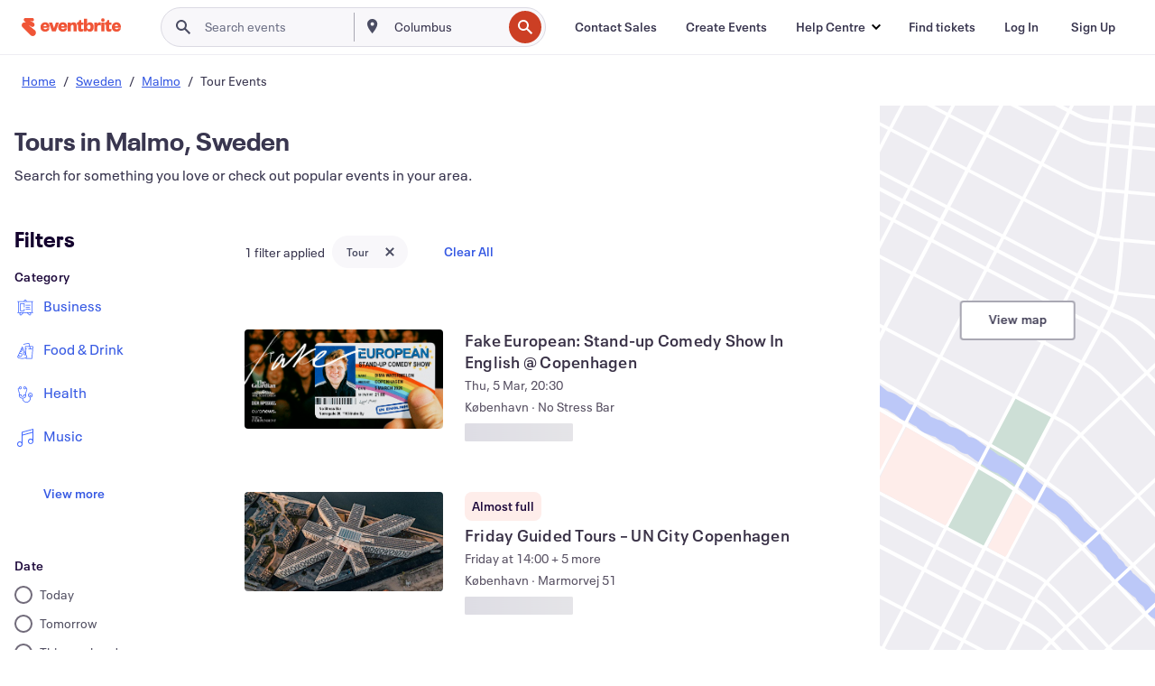

--- FILE ---
content_type: text/javascript; charset=utf-8
request_url: https://app.link/_r?sdk=web2.86.5&branch_key=key_live_epYrpbv3NngOvWj47OM81jmgCFkeYUlx&callback=branch_callback__0
body_size: 72
content:
/**/ typeof branch_callback__0 === 'function' && branch_callback__0("1541833057911784324");